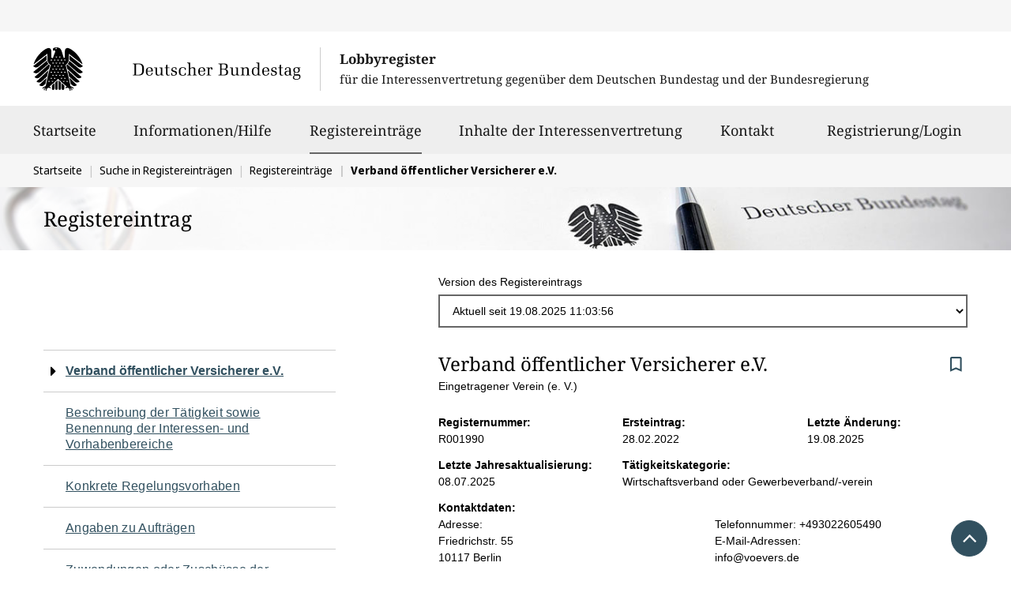

--- FILE ---
content_type: text/html;charset=UTF-8
request_url: https://www.lobbyregister.bundestag.de/suche/R001990
body_size: 15417
content:
<!DOCTYPE html>
<html
    lang="de" class="alertingSubscriptionsAlwaysOn">
	<head>
		
		<title>Registereintrag &quot;Verband öffentlicher Versicherer e.V.&quot; - Lobbyregister beim Deutschen Bundestag</title>
		
		<link rel="shortcut icon" href="/static/images/common/favicon.ico">
	    
		
		<link
			rel="stylesheet"
			href="/static/css/info.min.css" />
	    <meta charset="utf-8" />
	    <meta name="viewport" content="width=device-width, initial-scale=1.0, user-scalable=yes" />
		<meta property="og:type" content="website">
		<meta property="og:site_name" content="Lobbyregister beim Deutschen Bundestag">
	    <meta property="og:image" content="https://www.lobbyregister.bundestag.de/static/images/common/logo_bundestag_og.png">
		<script src="/static/js/info.head.mod.js"></script>
		
			<link rel="canonical" href="https://www.lobbyregister.bundestag.de/suche/R001990" />
			
			
		
		
		<meta property="og:title" content="Lobbyregistereintrag &quot;Verband öffentlicher Versicherer e.V.&quot;">
		<meta property="og:description" content="Wirtschaftsverband oder Gewerbeverband/-verein, eingetragen seit 28.02.2022, aktualisiert am 19.08.2025.">
		<meta name="description" content="Wirtschaftsverband oder Gewerbeverband/-verein, eingetragen seit 28.02.2022, aktualisiert am 19.08.2025.">
	</head>
	<body>
	
	    <header
	class="mod-header">

    <nav
	class="mod-navigation-service"
	aria-label="Servicenavigation" data-logged-in="false" data-is-public-user="false" data-is-iv="false" data-just-logged-out="false" data-service-nagivation-script-url="https://iv.lobbyregister.bundestag.de/scripts/serviceNavigation">
	
    <ul>
        
        
        
        <li>
            <a class="sr-only sr-only-focusable content-link" href="#content">
                Direkt zum Inhalt
            </a>
        </li>
        
        
        
    </ul>
    
</nav>
    
    <div
	class="mod-navigation-head">
	
     <div class="logo">
		<a class="bundestag" href="https://www.bundestag.de" target="_blank">
		
			
			
				
				
				
					<img src="/static/images/common/logo_bundestag_svg-text-white.svg" class="text" alt="" />
					<img src="/static/images/common/logo_bundestag_svg-notext-white.svg" class="notext" alt="" />
				
				
			
			
			<span class="text-hide">Deutscher Bundestag</span>
		</a>
		<a class="lobbyregister" href="https://www.lobbyregister.bundestag.de/startseite?lang=de">
		
			
			
			<span class="subtitles">
				<span class="sub-title1">Lobbyregister</span>
				<span class="sub-title2">
					<span>für die Interessenvertretung gegenüber dem</span>
					<span>Deutschen Bundestag und der Bundesregierung</span>
				</span>
			</span>
			
			
			
		</a>
		<a class="burger" href="#" role="button" aria-controls="lr-mainnav" title="Menü öffnen/schließen">
			<span class="sr-only">Menü öffnen/schließen</span>
			<i class="icon-menu" aria-hidden="true"></i>
		</a>
     </div>
     
     <nav id="lr-mainnav" aria-label="Hauptnavigation">
     
		<h2 class="sr-only">Hauptnavigation</h2>
		  
		<ul>
		
			
			
				
				
				
				    <li>
			            <a 
			               href="https://www.lobbyregister.bundestag.de/startseite?lang=de">
			                   Startseite
			                   
			                   <span class="marker"></span>
			           </a>
				    </li>
				    <li>
			            <a 
			               href="https://www.lobbyregister.bundestag.de/informationen-und-hilfe?lang=de">
			                   Informationen/Hilfe
			                   
			                   <span class="marker"></span>
			           </a>
				    </li>
				
				    <li>
			            <a 
			               href="https://www.lobbyregister.bundestag.de/suche-im-lobbyregister?lang=de" class="current-page ">
			                   Registereinträge
			                   <span class="sr-only">ausgewählt</span>
			                   <span class="marker"></span>
			           </a>
			           
				    </li>

					<li>
			            <a  
							href="https://www.lobbyregister.bundestag.de/inhalte-der-interessenvertretung?lang=de">
			                   Inhalte der Interessenvertretung
			                   
			                   <span class="marker"></span>
			           </a>
			           
				    </li>
				
				    <li>
			            <a 
			               href="https://www.lobbyregister.bundestag.de/kontakt?lang=de">
			                   Kontakt
			                   
			                   <span class="marker"></span>
			           </a>
				    </li>
				    
				    
				    	
						    <li class="has-submenu">
					        	<a 
					               class="iv"
					               href="#">
					                   Registrierung/Login
					                   
					                   <span class="marker"></span>
					           </a>
					           <ul>
					           		<li>
					           			<a
											href="https://iv.lobbyregister.bundestag.de/?lang=de">Interessen­vertreter/‑innen</a>
									</li>
					           		<li>
					           			<a
											href="https://iv.lobbyregister.bundestag.de/oeffentlichkeit?lang=de">Öffentlichkeit</a>
									</li>
					           </ul>
						    </li>
				    	
				    	
				    
				    
				
				
			
		    
		</ul>

     </nav>
     
 </div>

</header>
	    
	    <main id="main">
		    <div>

		
				
	<nav class="mod-navigation-breadcrumb" aria-label="Pfadnavigation">
	
		<h2 class="sr-only">Sie befinden sich hier:</h2>

		<ul>
			<li>
				
				
					
						<a href="/startseite" id="content"><span>Startseite</span></a>
					
					
				
			</li>
			<li>
				
				
					
						<a href="/suche-im-lobbyregister"><span>Suche in Registereinträgen</span></a>
					
					
				
			</li>
			<li class="parent ">
				<span class="back-to-parent-text">
					<i class="icon-lr-breadcrumb-back" aria-hidden="true"></i>
					zurück zu:
				</span>
				
					
						<a href="/suche"><span>Registereinträge</span></a>
					
					
				
			</li>
			<li class="dynamic-value">
				
				
					
					
					    <span>Verband öffentlicher Versicherer e.V.</span>
						
					
				
			</li>
		</ul>

	</nav>

	
	
		<div
	class="mod-common-modal-confirm"
	data-to-be-confirmed-element-question-name-placeholder="[[PLACEHOLDER_NAME]]">
	
	
	
	
    <div id="breadcrumbConfirmDataChange"
         class="modal fade"
         role="dialog"
         aria-modal="true"
         aria-labelledby="breadcrumbConfirmDataChange__aria-title"
         aria-describedby="breadcrumbConfirmDataChange__aria-description"
         tabindex="-1">

        <div class="modal-dialog">

            <div class="modal-content">

                <div class="modal-header">
                    <button type="button" class="close" data-dismiss="modal" aria-label="Schließen ohne zu speichern">&times;</button>
                    <h4 class="modal-title" id="breadcrumbConfirmDataChange__aria-title">
                        
                        <span>Änderungen gehen verloren</span>
                    </h4>
                </div>

                <div class="modal-body" id="breadcrumbConfirmDataChange__aria-description">
                    <p>Wenn Sie diese Seite verlassen ohne zu speichern, gehen Ihre Änderungen verloren. Wollen Sie wirklich fortfahren?</p>
                    
                    
                    
                    
                </div>

                <div class="modal-footer">
                    
                    <button
                        type="button"
                        class="btn btn-default btn-cancel"
                        data-dismiss="modal">Zurück zur Eingabe</button>
                
                
                    <button
                        id="breadcrumbConfirmDataChangeBtn"
                        type="button"
                        class="btn btn-default btn-confirm btn-secondary"
                        data-dismiss="modal">Fortfahren und Eingaben löschen</button>
                    
                </div>

            </div>

        </div>

    </div>
	
</div>
	
	


        <div
	class="mod-common-page-title">
				
	<div
		class="clearfix bt-page-title bt-page-title-05">
		<div class="clearfix bt-page-title-gradient">
			<div class="container-fluid">
				<div class="row">
					<div class="col-xs-12 title-container">
						
						<h1>Registereintrag</h1>
					</div>
				</div>
			</div>
		</div>
	</div>

</div>

		<div class="bt-module-row">
			<div class="container-fluid">
				<div class="row">
					<div class="col-xs-12">
				        <div
    class="mod-common-search-register-entry mod-details-generic">
    
	<div class="row">

		<div class="col-sm-4 section-link-back">
			<p 
    class="mod-common-link-back">
    
    
        
</p>
		</div>
		
		<div class="col-sm-7 col-sm-offset-1 section-version-dropdown">
			<div
    class="mod-common-version-dropdown">

    <div class="form-group">
        <label
            for="public-versions-entry1">
            
            <span>Version des Registereintrags</span>
        </label>
        <select
            class="form-control"
            id="public-versions-entry1">

            
            
            
            <option
                value="/suche/R001990/64053"
                data-text-short="Aktuell seit 19.08.2025  11:03:56"
   				data-text-long="Aktuell seit 19.08.2025  11:03:56" selected="selected">Version des Registereintrags</option>
            
            
            <option
                value="/suche/R001990/63956"
                data-text-short="Veröffentlicht am 19.08.2025  10:58:33"
   				data-text-long="Stand vom 19.08.2025  10:58:33 bis 19.08.2025  11:03:56">Version des Registereintrags</option>
            
            
            <option
                value="/suche/R001990/51465"
                data-text-short="Veröffentlicht am 08.07.2025  09:17:53 (Geschäftsjahresaktualisierung)"
   				data-text-long="Stand vom 08.07.2025  09:17:53 bis 19.08.2025  10:58:33 (Geschäftsjahresaktualisierung)">Version des Registereintrags</option>
            
            
            <option
                value="/suche/R001990/51043"
                data-text-short="Veröffentlicht am 27.02.2025  10:38:01"
   				data-text-long="Stand vom 27.02.2025  10:38:01 bis 08.07.2025  09:17:53">Version des Registereintrags</option>
            
            
            <option
                value="/suche/R001990/47856"
                data-text-short="Veröffentlicht am 23.12.2024  10:14:15 (Geschäftsjahresaktualisierung)"
   				data-text-long="Stand vom 23.12.2024  10:14:15 bis 27.02.2025  10:38:01 (Geschäftsjahresaktualisierung)">Version des Registereintrags</option>
            
            
            <option
                value="/suche/R001990/45212"
                data-text-short="Veröffentlicht am 08.10.2024  11:11:03"
   				data-text-long="Stand vom 08.10.2024  11:11:03 bis 23.12.2024  10:14:15">Version des Registereintrags</option>
            
            
            <option
                value="/suche/R001990/44847"
                data-text-short="Veröffentlicht am 30.09.2024  12:48:09"
   				data-text-long="Stand vom 30.09.2024  12:48:09 bis 08.10.2024  11:11:03">Version des Registereintrags</option>
            
            
            <option
                value="/suche/R001990/32422"
                data-text-short="Veröffentlicht am 19.06.2024  16:22:22"
   				data-text-long="Stand vom 19.06.2024  16:22:22 bis 30.09.2024  12:48:09">Version des Registereintrags</option>
            
            
            
            
            
            
            
            
            
            
            
            
            
            
            
            
            
            
            
            
            
            
            
            
        
        </select>
    </div>

    

    <script nonce="tayHR/jCxLm2sw+hFbbjgSTERUnZdi4w37TfagwLdNw=">
		var config                                         	 	            = config || {};
		config.commonVersionDropdown                                  		= config.commonVersionDropdown || {};
		config.commonVersionDropdown.isVersionIdSelection       			= false;
	</script>
    
</div>
               
               
               
               
               
            	
            	
		</div>
		
	</div>
		

    <div class="row">
        <div
        	class="col-sm-4 section-page-navigation"
        	data-toggle="sticky"
        	data-sticky-top-margin="150"
        	data-scrollable-area-selector=".section-entity-details">
        	
            
            
            

            
            
                <div
    class="mod-common-page-navigation">
    
	<nav aria-labelledby="mod-common-page-navigation-label1">
        
		<h2
			id="mod-common-page-navigation-label1"
			class="sr-only">Navigation für den Seiteninhalt</h2>
        
		<ul>
			<li class="active">
				<i
					class="icon-right-dir"
					aria-hidden="true"></i>
					<a
						aria-current="page"
						href="#idInterestRepresentative">Verband öffentlicher Versicherer e.V.</a>
			</li>
			<li>
				<i
					class="icon-right-dir"
					aria-hidden="true"></i>
					<a
						href="#activityareas">Beschreibung der Tätigkeit sowie Benennung der Interessen- und Vorhabenbereiche</a>
			</li>
			<li>
				<i
					class="icon-right-dir"
					aria-hidden="true"></i>
					<a
						href="#regulatoryProjects">Konkrete Regelungsvorhaben</a>
			</li>
			<li>
				<i
					class="icon-right-dir"
					aria-hidden="true"></i>
					<a
						href="#idOfClients">Auftraggeberinnen und Auftraggeber</a>
			</li>
			<li>
				<i
					class="icon-right-dir"
					aria-hidden="true"></i>
					<a
						href="#idOfContracts">Angaben zu Aufträgen</a>
			</li>
			<li>
				<i
					class="icon-right-dir"
					aria-hidden="true"></i>
					<a
						href="#governmentGrants">Zuwendungen oder Zuschüsse der öffentlichen Hand</a>
			</li>
			<li>
				<i
					class="icon-right-dir"
					aria-hidden="true"></i>
					<a
						href="#donationThirdParties">Schenkungen und sonstige lebzeitige Zuwendungen</a>
			</li>
			<li>
				<i
					class="icon-right-dir"
					aria-hidden="true"></i>
					<a
						href="#membershipFees">Mitgliedsbeiträge</a>
			</li>
			<li>
				<i
					class="icon-right-dir"
					aria-hidden="true"></i>
					<a
						href="#annualReport">Jahresabschluss/Rechenschaftsbericht</a>
			</li>
			<li>
				<i
					class="icon-right-dir"
					aria-hidden="true"></i>
					<a
						href="#codeOfConduct">Eigener Verhaltenskodex</a>
			</li>
		</ul>
        
	</nav>
    
</div>
            
                               
			<div
    class="mod-common-page-action-links">

	<ul>
	
		
	    <li>
	           <a
	           	href="/media/99/69/604104/Lobbyregister-Registereintraege-Detailansicht-R001990-2025-08-19_11-03-56.pdf"
	           	title="Download starten"
	           	rel="nofollow">
	            <i class="icon-download" aria-hidden="true"></i>
	            <span>Registereintrag herunterladen (PDF)</span>
	        </a>
	    </li>
	    
	    
        
	    
	    
        
	
		
	    <li>
	           <a
	           	href="/sucheJson/R001990/64053"
	           	title="Download starten"
	           	rel="nofollow">
	            <i class="icon-download" aria-hidden="true"></i>
	            <span>Registereintrag herunterladen (JSON)</span>
	        </a>
	    </li>
	
		
	    <li class="report-content">
				<a
    class="mod-common-report-content-link"
	title="Inhalt dieser Seite melden"
	href="mailto:lobbyregister-meldung@bundestag.de?subject=Inhalt melden: Registereintrag R001990/64053&amp;body=Hiermit melde ich die m%C3%B6gliche Verletzung meiner eigenen Datenschutz-, Pers%C3%B6nlichkeits- oder Urheberrechte durch die folgenden konkreten Angaben im Registereintrag R001990:%0A...%0A%0ABegr%C3%BCndung des m%C3%B6glichen Rechtsversto%C3%9Fes:%0A...%0A%0AMir ist bekannt, dass f%C3%BCr die Inhalte der Registereintr%C3%A4ge allein die jeweiligen Interessenvertreter/-innen verantwortlich sind. Die registerf%C3%BChrende Stelle darf die gesetzliche Ver%C3%B6ffentlichungspflicht nur beschr%C3%A4nken, wenn dadurch unzul%C3%A4ssig eigene Rechte Dritter verletzt werden."
	rel="nofollow"><!--  

         --><i
         	class="icon-lr-flag-filled"
         	aria-hidden="true"></i><!--
         --><span>Inhalt dieser Seite melden</span><!--  

--></a>
				<span class="more-information">
					(<a
						href="https://www.lobbyregister.bundestag.de/informationen-und-hilfe/registerfuehrende-stelle-rfs--863578"
						title="Mehr Informationen zum Melden von Inhalten">Mehr Informationen</a>)
				</span>
	    </li>
	
	</ul>
    
</div>
                
        </div>
        <div class="col-sm-7 col-sm-offset-1 section-entity-details">
            <div
    class="mod-common-search-register-entry-content">

    <div class="row">
	    <div class="col-xs-12">
		    <div
    class="mod-common-search-register-entry-content-header">

    <header>
        <h2
	        class="sr-only">Seiteninhalt</h2>
        
        <div class="row">
            
            
            
            
            
            
            
            
            
            <div class="col-xs-12">
                <div
    class="mod-common-search-register-entry-content-header-title">

    
    
        <h2 class="keep-spaces"
            id="idInterestRepresentative">Verband öffentlicher Versicherer e.V.</h2>
            
        
            
            <p>Eingetragener Verein (e. V.)</p>
        
    
    
    
    
	<span
    class="mod-common-alerting-subscription-link"
    data-alerting-subscription-topic-type="REGISTER_ENTRY"
    data-alerting-subscription-topic="R001990"
    data-alerting-subscription-display-name="Verband öffentlicher Versicherer e.V.">
    <a
    	href="#"
    	class="disabled"><span class="state-none"><i class="icon-lr-alerting-subscription-none"
	    			role="img"
	    			title="Keine Benachrichtigung - klicken Sie hier um den Status zu ändern"></i></span><span class="state-inactive"><i class="icon-lr-alerting-subscription-inactive"
	    			role="img"
	    			title="Benachrichtigung inaktiv - klicken Sie hier um den Status zu ändern"></i></span><span class="state-active"><i class="icon-lr-alerting-subscription-active"
	    			role="img"
	    			title="Benachrichtigung aktiv - klicken Sie hier um den Status zu ändern"></i></span></a>
</span>
    
</div>
                
            </div>
            
            <div class="col-xs-12">
   				<div
    class="mod-common-entry-labels">
    
	<div class="important">
		
		<div class="important-blue">
									
		</div>
		
		<div class="important-red">
									
		</div>
	</div>
	
	
	
	
	
	
	
	
	
    
</div>
            </div>
        </div>
    </header>
    
</div>   
		    
		    
		    
		    
		    <div
    class="mod-common-search-register-entry-content-information-identity">
    
    <ul class="row">
        
        <li class="col-sm-4 info-element">
        	<span class="info-wrapper">
	            <strong>Registernummer:</strong>
	            <span
	                class="element-lg-block">R001990</span>
            </span>
        </li>
        
        <li class="col-sm-4 info-element">
        	<span class="info-wrapper">
	            <strong>Ersteintrag:</strong>
	            <span
	                class="element-lg-block">28.02.2022</span>
	            
            </span>
        </li>
        
        <li class="col-sm-4 info-element">
        	<span class="info-wrapper">
	            <strong>Letzte Änderung:</strong>
	            <span
	                class="element-lg-block">19.08.2025</span>
	            
            </span>
        </li>
        
        <li class="col-sm-4 info-element">
        	<span class="info-wrapper">

				
				
					<strong>Letzte Jahresaktualisierung:</strong>
					<span
						class="element-lg-block">08.07.2025</span>
					
				
				
				
            </span>
        </li>
        
        <li class="col-sm-8 info-element">
        	<span class="info-wrapper">
	            <strong>Tätigkeitskategorie:</strong>
	            
	                
                    
                        <div>
                            Wirtschaftsverband oder Gewerbeverband/-verein
                            
                        </div>
                    
	            
            </span>
        </li>
        
        <li class="col-xs-12 info-element" data-toggle-remove-if-empty="">
            <div
    class="mod-common-search-register-entry-contact-details"
	data-toggle-remove-if-empty="random1">

    <strong>Kontaktdaten:</strong>
            
    <ul
    	class="row"
    	id="random1">
    
		
        <li class="col-sm-6 address"
        		data-toggle-remove-if-empty="random2">
            <span>Adresse:</span>
            <div
            	id="random2"><div
    class="mod-common-search-register-entry-address">

    
        
        
        <div>
            <span>Friedrichstr.</span>
            <span>55</span>
        </div>
        <div>
            <span>10117</span>
            <span>Berlin</span>
        </div>
    
    
    
    
    <div>Deutschland</div>
    
</div></div>
        </li>
        
        <li class="col-sm-6"
        		data-toggle-remove-if-empty="random3">
        
            <span class="sr-only">Kontaktinformationen:</span>
                
            <ul id="random3">
            
            	
                <li class="phone">
                    <div>Telefonnummer: +493022605490</div>
                </li>
                
                
                <li class="emails">
                    <span>E-Mail-Adressen:</span>
                    <ul>
                        <li>
                            info@voevers.de
                        </li>
                    </ul>
                </li>
                
                
                <li class="websites">
                    <span>Webseiten:</span>
                    <ul>
                         <li>
                             <p>
	                             
	                             <a href="http://www.voev.de" target="_blank">www.voev.de</a>
						     </p>
						 </li>                             
                    </ul>
                </li>
                
            </ul>
        </li>
        
    </ul>
    
</div>
        </li>
        
        
    </ul>
    
</div>    
		    <div
    class="mod-common-search-register-entry-content-information-identity-finances">
	   
    <ul class="row">
    
        
        
            <li class="col-sm-12 info-element main-funding-sources">                
                
                
                    <strong>Hauptfinanzierungsquellen</strong>
                    <span>(in absteigender Reihenfolge):</span>
                
                
                        <div>Geschäftsjahr: 01/24 bis 12/24</div>
                        Mitgliedsbeiträge
                
                
            </li>
        
        
        
        <li class="col-sm-6 info-element financial-expenses">
         	<strong><span>Jährliche finanzielle Aufwendungen im Bereich der Interessenvertretung:</span></strong>
			<div>

	
	
	
	
		
		
			
			<div>
				
				<div>Geschäftsjahr: 01/24 bis 12/24</div>

				
				
				
				<span>510.001 bis 520.000 Euro</span>
			</div>
			
			
		
		
		
	
</div>
        </li>
        
        
        <li class="col-sm-6 info-element number-of-employees">
            <strong>
                
                Vollzeitäquivalent der im Bereich der Interessenvertretung beschäftigten Personen:
            </strong>
            
                <div>Geschäftsjahr: 01/24 bis 12/24</div>
                
            
            <div>2,54</div>
        </li>
        
        
        <li class="col-sm-12 info-element authorized-members">
            <div class="info-title">
                <strong><span>Vertretungsberechtigte Person(en):</span></strong></div>
            <div
    class="mod-common-search-register-entry-legal-representative">
    
    <ol class="row">
        <li class="col-sm-6 info-element">
            <ul>
                <li>
                    <strong><span
    class="mod-common-search-person-name">
    
    
        <span
            class="keep-spaces">Dr. Andreas Jahn </span>
        
    

    

</span></strong>
                </li>
                <li>
                    <div>Funktion: Präsident</div>
                    
                </li>
                
                
                
            </ul>
        </li>
        <li class="col-sm-6 info-element">
            <ul>
                <li>
                    <strong><span
    class="mod-common-search-person-name">
    
    
        <span
            class="keep-spaces">Dr. Ulrich Knemeyer </span>
        
    

    

</span></strong>
                </li>
                <li>
                    <div>Funktion: Vizepräsident</div>
                    
                </li>
                
                
                
            </ul>
        </li>
        <li class="col-sm-6 info-element">
            <ul>
                <li>
                    <strong><span
    class="mod-common-search-person-name">
    
    
        <span
            class="keep-spaces">Dr. Frank Walthes </span>
        
    

    

</span></strong>
                </li>
                <li>
                    <div>Funktion: Mitglied des Präsidiums</div>
                    
                </li>
                
                
                
            </ul>
        </li>
        <li class="col-sm-6 info-element">
            <ul>
                <li>
                    <strong><span
    class="mod-common-search-person-name">
    
    
        <span
            class="keep-spaces">Dr. Wolfgang Breuer </span>
        
    

    

</span></strong>
                </li>
                <li>
                    <div>Funktion: Mitglied des Präsidiums</div>
                    
                </li>
                
                
                
            </ul>
        </li>
        <li class="col-sm-6 info-element">
            <ul>
                <li>
                    <strong><span
    class="mod-common-search-person-name">
    
    
        <span
            class="keep-spaces">Marc Knackstedt </span>
        
    

    

</span></strong>
                </li>
                <li>
                    <div>Funktion: Mitglied des Präsidiums</div>
                    
                </li>
                
                
                
            </ul>
        </li>
        <li class="col-sm-6 info-element">
            <ul>
                <li>
                    <strong><span
    class="mod-common-search-person-name">
    
    
        <span
            class="keep-spaces">Stefanie Schlick </span>
        
    

    

</span></strong>
                </li>
                <li>
                    <div>Funktion: Mitglied des Präsidiums</div>
                    
                </li>
                
                
                
            </ul>
        </li>
    </ol>
    
</div>
        </li>
        
        
        <li class="col-sm-12 info-element employees-represent-interest">
            
            
                    <strong>
                        <div class="info-title">
                            Betraute Personen, die Interessenvertretung unmittelbar ausüben (4):
                        </div>
                    </strong>
            
            <ol>
                <li class="info-element">
                    
                    
                    
                    
                        <strong><span
    class="mod-common-search-person-name">
    
    
        <span
            class="keep-spaces">Dr. Christian Schwirten </span>
        
    

    

</span></strong>
                        
                        
                                        
                </li>
                <li class="info-element">
                    
                    
                    
                    
                        <strong><span
    class="mod-common-search-person-name">
    
    
        <span
            class="keep-spaces">Markus Wehrmann </span>
        
    

    

</span></strong>
                        
                        
                                        
                </li>
                <li class="info-element">
                    
                    
                    
                    
                        <strong><span
    class="mod-common-search-person-name">
    
    
        <span
            class="keep-spaces">Judith Berg </span>
        
    

    

</span></strong>
                        
                        
                                        
                </li>
                <li class="info-element">
                    
                    
                    
                    
                        <strong><span
    class="mod-common-search-person-name">
    
    
        <span
            class="keep-spaces">Wolfgang Wiest </span>
        
    

    

</span></strong>
                        
                        
                                        
                </li>
                
                    
                        
                
            </ol>
        </li>

        
        

        
        
        
            <li class="col-sm-12 info-element info-element number-of-members">
                <strong><span>Gesamtzahl der Mitglieder:</span></strong>
                
                <div>42 Mitglieder am 17.06.2024, ausschließlich juristische Personen, Personengesellschaften oder sonstige Organisationen</div>
                
            </li>
        

        
        
	        <li class="col-sm-12 info-element memberships">
	            <strong>
	                Mitgliedschaften (6):
	            </strong>
	            <ol>
	                <li>
	                    Wirtschaftsrat Deutschland der CDU e.V.
	                </li>
	                <li>
	                    Gesamtverband der Deutschen Versicherungswirtschaft (GDV) 
	                </li>
	                <li>
	                    Wirtschaftsforum der SPD e.V.
	                </li>
	                <li>
	                    Gesellschaft zum Studium strukturpolitischer Fragen e.V.
	                </li>
	                <li>
	                    WPCD Wirtschaftspolitischer Club Deutschlands
	                </li>
	                <li>
	                    FFE Europäisches Finanzforum
	                </li>
	            </ol>
	        </li>
        

    </ul>

</div>
		    <div
    class="mod-common-search-register-entry-content-information-interests">

	<div
    class="mod-common-page-navigation-headline">
    
	<h3
		id="activityareas">Beschreibung der Tätigkeit sowie Benennung der Interessen- und Vorhabenbereiche</h3>
    
</div>
	  
    <ul class="row">
        
        <li class="col-xs-12 info-element">
            <strong>
                Interessen- und Vorhabenbereiche (12):
            </strong>
            <div>Öffentliche Finanzen, Steuern und Abgaben;
Sonstiges im Bereich &quot;Recht&quot;;
Krankenversicherung;
Pflegeversicherung;
Rente/Alterssicherung;
Unfallversicherung;
Sonstiges im Bereich &quot;Soziale Sicherung&quot;;
Klimaschutz;
Nachhaltigkeit und Ressourcenschutz;
Bank- und Finanzwesen;
Verbraucherschutz;
Versicherungswesen</div>
        </li>
        
        <li class="col-xs-12 info-element">
        	<strong>
        		<span>Die Interessenvertretung wird ausschließlich in eigenem Interesse selbst wahrgenommen.</span>
        	</strong>
        </li>
        
        
        
        
        <li class="col-xs-12 info-element">
            <strong><span>Beschreibung der Tätigkeit:</span></strong>
            <div
                class="keep-spaces">Der Verband öffentlicher Versicherer ist die gemeinsame Dachorganisation aller öffentlichen Versicherungsunternehmen Deutschlands. Er repräsentiert alle öffentlichen Erstversicherungsgruppen, die gemeinsam die zweitstärkste Kraft in der deutschen Versicherungsbranche sind. Der Verband hat seinen Sitz in Berlin, Düsseldorf und Brüssel. Er ist die zentrale Kommunikationsplattform für die Interessen, das Wissen und die Erfahrungen seiner Mitglieder. Ein wesentliches Ziel ist, Synergien für die Einsparung von Ressourcen zu nutzen und die Prozesse und Ergebnisse aktiv zu verbessern. Der Verband versteht sich dabei vor allem als Dienstleister und Interessenvertreter seiner Mitglieder.

Als Berufsverband unterstützt der Verband öffentlicher Versicherer die einzelnen Unternehmen mit Dienstleistungen wie Marktbeobachtung und statistische Grundlagenarbeit. Eine zentrale Aufgabe des Verbands ist, eine Plattform für die überregionale Zusammenarbeit zu bieten und den strukturierten Gedanken- und Erfahrungsaustausch innerhalb der Gruppe zu fördern.

Als Interessenvertreter bringt der Verband den Sachverstand und die Positionen der öffentlichen Versicherer auf politischer Ebene ein, sowohl in Berlin, als auch in Brüssel. Zum Zwecke der Interessenvertretung werden auf Basis von mit den Verbandsgremien abgestimmten Stellungnahmen Gespräche mit Vertreterinnen und Vertretern der Bundesregierung sowie mit Mitgliedern des Deutschen Bundestages zu den für unsere Mitglieder relevanten Themenfeldern geführt. Daneben führt der Verband verschiedene politische Veranstaltungen (etwa parlamentarischer Abend) durch.</div>
        </li>
        
        
    </ul>
    
</div>                                        
		    
		    	<div
    class="mod-common-search-register-entry-content-information-regulatory-projects">

	<div
    class="mod-common-page-navigation-headline">
    
	<h3
		id="regulatoryProjects">Konkrete Regelungsvorhaben (5)</h3>
    
</div>

	
	
	<ol>
	
		<li
			class="info-element">
			
			<h4>
				<a
					href="https://www.lobbyregister.bundestag.de/inhalte-der-interessenvertretung/regelungsvorhabensuche/RV0003210/229928">Erhöhung der Verbreitung der Elementarschadenversicherung</a>
				
			</h4>
			
			<ul>
			
                
				<li
					class="info-element customTitle">
					
					<strong>Beschreibung:</strong>
					<div class="keep-spaces">Eine Bund-Länder-Arbeitsgruppe zu Elementarrisiken befasst sich im Auftrag des Bundes und der Länder mit versicherungsrechtlichen Fragestellungen zur Erhöhung der Verbreitung der Elementarschadenversicherung einschließlich einer etwaigen Versicherungspflicht. Der VöV spricht sich gegen eine Versicherungspflicht aus und fordert vielmehr einen Dreiklang aus alternativen Maßnahmen zur Steigerung der Versicherungsdichte, Intensivierung der kollektiven Präventionsmaßnahmen und Schaffung eines staatlichen Stop-Loss-Mechanismus für Kumulgroßschadenfälle.</div>

				</li>
                
				
				
				
				
				
				
				
				<li
					class="info-element affectedLaws">
				
					<p>
						<strong >Betroffenes geltendes Recht:</strong>
					</p>
					<div
    class="mod-common-laws">

	<ul class="inline">

		<li>
			
			

			
				
				
					<a
						href="https://www.gesetze-im-internet.de/vvg_2008"
						title="Gesetz über den Versicherungsvertrag"
						target="_blank">VVG 2008</a>
				

				

			

			
				<span
	class="mod-common-show-all-x-for-y-link">
	<a href="https://www.lobbyregister.bundestag.de/inhalte-der-interessenvertretung/regelungsvorhabensuche?q=%22VVG+2008%22&amp;searchAttributes=affectedlawabbreviations&amp;filter%5Bwithaffectedlaws%5D%5Btrue%5D=true&amp;sort=FIRSTPUBLICATION_DESC"
		title="alle Regelungsvorhaben zum Bundesgesetz &quot;VVG 2008&quot; anzeigen">[alle RV hierzu]</a></span>; 
			

		</li>

		<li>
			
			

			
				
				
					<a
						href="https://www.gesetze-im-internet.de/vag_2016"
						title="Gesetz über die Beaufsichtigung der Versicherungsunternehmen"
						target="_blank">VAG 2016</a>
				

				

			

			
				<span
	class="mod-common-show-all-x-for-y-link">
	<a href="https://www.lobbyregister.bundestag.de/inhalte-der-interessenvertretung/regelungsvorhabensuche?q=%22VAG+2016%22&amp;searchAttributes=affectedlawabbreviations&amp;filter%5Bwithaffectedlaws%5D%5Btrue%5D=true&amp;sort=FIRSTPUBLICATION_DESC"
		title="alle Regelungsvorhaben zum Bundesgesetz &quot;VAG 2016&quot; anzeigen">[alle RV hierzu]</a></span>
			

		</li>

	</ul>

</div>
					
				</li>
				
				
				<li
					class="info-element fieldsOfInterest">
				
					<p>
						<strong >Interessenbereiche:</strong>
					</p>
					<div
    class="mod-common-fields-of-interest">

	<ul class="inline">

		<li>

			<span>Nachhaltigkeit und Ressourcenschutz</span>

			
					<span
	class="mod-common-show-all-x-for-y-link">
	<a href="https://www.lobbyregister.bundestag.de/inhalte-der-interessenvertretung/regelungsvorhabensuche?filter%5Bfieldsofinterest%5D%5BFOI_ENVIRONMENT%7CFOI_ENVIRONMENT_SUSTAINABILITY%5D=true&amp;sort=FIRSTPUBLICATION_DESC"
		title="alle Regelungsvorhaben zum Interessenbereich &quot;Nachhaltigkeit und Ressourcenschutz&quot; anzeigen">[alle RV hierzu]</a></span>; 
			

		</li>

		<li>

			<span>Versicherungswesen</span>

			
					<span
	class="mod-common-show-all-x-for-y-link">
	<a href="https://www.lobbyregister.bundestag.de/inhalte-der-interessenvertretung/regelungsvorhabensuche?filter%5Bfieldsofinterest%5D%5BFOI_ECONOMY%7CFOI_ECONOMY_INSURANCE%5D=true&amp;sort=FIRSTPUBLICATION_DESC"
		title="alle Regelungsvorhaben zum Interessenbereich &quot;Versicherungswesen&quot; anzeigen">[alle RV hierzu]</a></span>
			

		</li>

	</ul>

</div>
					
				</li>
				
				
				
				
			</ul>
			
		</li>
	
		<li
			class="info-element">
			
			<h4>
				<a
					href="https://www.lobbyregister.bundestag.de/inhalte-der-interessenvertretung/regelungsvorhabensuche/RV0003211/229929">EU-Kleinanlegerstrategie (RIS - Retail Investment Strategy)</a>
				
			</h4>
			
			<ul>
			
                
				<li
					class="info-element customTitle">
					
					<strong>Beschreibung:</strong>
					<div class="keep-spaces">2022 hat die EU-Kommission ein Regulierungsvorschlag zur Stärkung des Anlegerschutzes und zur Förderung der Investitionen im Altersvorsorgebereich vorgelegt. Der VöV setzt sich für eine Balance zwischen Verbraucherschutz und Regulierung des bewährten provisionsbasierten Vertriebs, insbesondere der gebundenen Vermittler, ein.</div>

				</li>
                
				
				
				
				
				
				
				
				<li
					class="info-element affectedLaws">
				
					<p>
						<strong >Betroffenes geltendes Recht:</strong>
					</p>
					<div
    class="mod-common-laws">

	<ul class="inline">

		<li>
			
			

			
				
				
					<a
						href="https://www.gesetze-im-internet.de/vag_2016"
						title="Gesetz über die Beaufsichtigung der Versicherungsunternehmen"
						target="_blank">VAG 2016</a>
				

				

			

			
				<span
	class="mod-common-show-all-x-for-y-link">
	<a href="https://www.lobbyregister.bundestag.de/inhalte-der-interessenvertretung/regelungsvorhabensuche?q=%22VAG+2016%22&amp;searchAttributes=affectedlawabbreviations&amp;filter%5Bwithaffectedlaws%5D%5Btrue%5D=true&amp;sort=FIRSTPUBLICATION_DESC"
		title="alle Regelungsvorhaben zum Bundesgesetz &quot;VAG 2016&quot; anzeigen">[alle RV hierzu]</a></span>; 
			

		</li>

		<li>
			
			

			
				
				
					<a
						href="https://www.gesetze-im-internet.de/gewo"
						title="Gewerbeordnung"
						target="_blank">GewO</a>
				

				

			

			
				<span
	class="mod-common-show-all-x-for-y-link">
	<a href="https://www.lobbyregister.bundestag.de/inhalte-der-interessenvertretung/regelungsvorhabensuche?q=%22GewO%22&amp;searchAttributes=affectedlawabbreviations&amp;filter%5Bwithaffectedlaws%5D%5Btrue%5D=true&amp;sort=FIRSTPUBLICATION_DESC"
		title="alle Regelungsvorhaben zum Bundesgesetz &quot;GewO&quot; anzeigen">[alle RV hierzu]</a></span>
			

		</li>

	</ul>

</div>
					
				</li>
				
				
				<li
					class="info-element fieldsOfInterest">
				
					<p>
						<strong >Interessenbereiche:</strong>
					</p>
					<div
    class="mod-common-fields-of-interest">

	<ul class="inline">

		<li>

			<span>Bank- und Finanzwesen</span>

			
					<span
	class="mod-common-show-all-x-for-y-link">
	<a href="https://www.lobbyregister.bundestag.de/inhalte-der-interessenvertretung/regelungsvorhabensuche?filter%5Bfieldsofinterest%5D%5BFOI_ECONOMY%7CFOI_ECONOMY_FINANCE%5D=true&amp;sort=FIRSTPUBLICATION_DESC"
		title="alle Regelungsvorhaben zum Interessenbereich &quot;Bank- und Finanzwesen&quot; anzeigen">[alle RV hierzu]</a></span>; 
			

		</li>

		<li>

			<span>Verbraucherschutz</span>

			
					<span
	class="mod-common-show-all-x-for-y-link">
	<a href="https://www.lobbyregister.bundestag.de/inhalte-der-interessenvertretung/regelungsvorhabensuche?filter%5Bfieldsofinterest%5D%5BFOI_ECONOMY%7CFOI_ECONOMY_CONSUMER_PROTECTION%5D=true&amp;sort=FIRSTPUBLICATION_DESC"
		title="alle Regelungsvorhaben zum Interessenbereich &quot;Verbraucherschutz&quot; anzeigen">[alle RV hierzu]</a></span>; 
			

		</li>

		<li>

			<span>Versicherungswesen</span>

			
					<span
	class="mod-common-show-all-x-for-y-link">
	<a href="https://www.lobbyregister.bundestag.de/inhalte-der-interessenvertretung/regelungsvorhabensuche?filter%5Bfieldsofinterest%5D%5BFOI_ECONOMY%7CFOI_ECONOMY_INSURANCE%5D=true&amp;sort=FIRSTPUBLICATION_DESC"
		title="alle Regelungsvorhaben zum Interessenbereich &quot;Versicherungswesen&quot; anzeigen">[alle RV hierzu]</a></span>
			

		</li>

	</ul>

</div>
					
				</li>
				
				
				
				
			</ul>
			
		</li>
	
		<li
			class="info-element">
			
			<h4>
				<a
					href="https://www.lobbyregister.bundestag.de/inhalte-der-interessenvertretung/regelungsvorhabensuche/RV0003212/229930">Weiterentwicklung der ´geförderten Altersvorsorge</a>
				
			</h4>
			
			<ul>
			
                
				<li
					class="info-element customTitle">
					
					<strong>Beschreibung:</strong>
					<div class="keep-spaces">Das Bundesfinanzministerium hat angekündigt 2023 auf Basis der Empfehlungen der Fokusgruppe pAV einen Gesetzentwurf zur Reform der Riesterrente vorzulegen. Der VöV begrüßt eine solche Reform und setzt sich insbesondere für eine Absenkung der verpflichtenden Beitragsgarantien, ein Festhalten an lebenslangen Renten als Fördervoraussetzung sowie Wettbewerbsgleichheit zwischen Versicherungswirtschaft und anderen Produktanbietern ein.</div>

				</li>
                
				
				
				
				
				
				
				
				<li
					class="info-element affectedLaws">
				
					<p>
						<strong >Betroffenes geltendes Recht:</strong>
					</p>
					<div
    class="mod-common-laws">

	<ul class="inline">

		<li>
			
			

			
				
				
					<a
						href="https://www.gesetze-im-internet.de/estg"
						title="Einkommensteuergesetz"
						target="_blank">EStG</a>
				

				

			

			
				<span
	class="mod-common-show-all-x-for-y-link">
	<a href="https://www.lobbyregister.bundestag.de/inhalte-der-interessenvertretung/regelungsvorhabensuche?q=%22EStG%22&amp;searchAttributes=affectedlawabbreviations&amp;filter%5Bwithaffectedlaws%5D%5Btrue%5D=true&amp;sort=FIRSTPUBLICATION_DESC"
		title="alle Regelungsvorhaben zum Bundesgesetz &quot;EStG&quot; anzeigen">[alle RV hierzu]</a></span>; 
			

		</li>

		<li>
			
			

			
				
				
					<a
						href="https://www.gesetze-im-internet.de/altzertg"
						title="Gesetz über die Zertifizierung von Altersvorsorge- und Basisrentenverträgen"
						target="_blank">AltZertG</a>
				

				

			

			
				<span
	class="mod-common-show-all-x-for-y-link">
	<a href="https://www.lobbyregister.bundestag.de/inhalte-der-interessenvertretung/regelungsvorhabensuche?q=%22AltZertG%22&amp;searchAttributes=affectedlawabbreviations&amp;filter%5Bwithaffectedlaws%5D%5Btrue%5D=true&amp;sort=FIRSTPUBLICATION_DESC"
		title="alle Regelungsvorhaben zum Bundesgesetz &quot;AltZertG&quot; anzeigen">[alle RV hierzu]</a></span>
			

		</li>

	</ul>

</div>
					
				</li>
				
				
				<li
					class="info-element fieldsOfInterest">
				
					<p>
						<strong >Interessenbereiche:</strong>
					</p>
					<div
    class="mod-common-fields-of-interest">

	<ul class="inline">

		<li>

			<span>Bank- und Finanzwesen</span>

			
					<span
	class="mod-common-show-all-x-for-y-link">
	<a href="https://www.lobbyregister.bundestag.de/inhalte-der-interessenvertretung/regelungsvorhabensuche?filter%5Bfieldsofinterest%5D%5BFOI_ECONOMY%7CFOI_ECONOMY_FINANCE%5D=true&amp;sort=FIRSTPUBLICATION_DESC"
		title="alle Regelungsvorhaben zum Interessenbereich &quot;Bank- und Finanzwesen&quot; anzeigen">[alle RV hierzu]</a></span>; 
			

		</li>

		<li>

			<span>Rente/Alterssicherung</span>

			
					<span
	class="mod-common-show-all-x-for-y-link">
	<a href="https://www.lobbyregister.bundestag.de/inhalte-der-interessenvertretung/regelungsvorhabensuche?filter%5Bfieldsofinterest%5D%5BFOI_SOCIAL_SECURITY%7CFOI_SS_OLD_AGE%5D=true&amp;sort=FIRSTPUBLICATION_DESC"
		title="alle Regelungsvorhaben zum Interessenbereich &quot;Rente/Alterssicherung&quot; anzeigen">[alle RV hierzu]</a></span>; 
			

		</li>

		<li>

			<span>Versicherungswesen</span>

			
					<span
	class="mod-common-show-all-x-for-y-link">
	<a href="https://www.lobbyregister.bundestag.de/inhalte-der-interessenvertretung/regelungsvorhabensuche?filter%5Bfieldsofinterest%5D%5BFOI_ECONOMY%7CFOI_ECONOMY_INSURANCE%5D=true&amp;sort=FIRSTPUBLICATION_DESC"
		title="alle Regelungsvorhaben zum Interessenbereich &quot;Versicherungswesen&quot; anzeigen">[alle RV hierzu]</a></span>
			

		</li>

	</ul>

</div>
					
				</li>
				
				
				<li
					class="info-element statements">
				
					<p>
						<strong >Stellungnahmen/Gutachten (1):</strong>
					</p>
					<div
    class="mod-common-statements">
    
	<ol class="statements">
		<li>

			<p>
				<span
	class="mod-common-statement-link">

    
    
    	<strong>
    
	
		
			<a
				class="detailsPageLink"
				href="https://www.lobbyregister.bundestag.de/inhalte-der-interessenvertretung/stellungnahmengutachtensuche/SG2502270005/159938"
				title="Details zu Stellungnahme/Gutachten anzeigen">SG2502270005</a>
		
		
	
    
    	</strong>
    

    
	
		
			(<a
				class="documentLink"
				href="https://www.lobbyregister.bundestag.de/media/5a/51/485062/Stellungnahme-Gutachten-SG2502270005.pdf"
				title="Stellungnahme-/Gutachtendokument herunterladen"><i class="icon-doc" aria-hidden="true"></i>PDF - 35 Seiten</a>)
		
		
	

    
	<a
    class="mod-common-report-content-link"
	title="Diesen Inhalt melden"
	href="mailto:lobbyregister-meldung@bundestag.de?subject=Inhalt melden: Registereintrag R001990/64053 Regelungsvorhaben RV0003212 Stellungnahme SG2502270005&amp;body=Hiermit melde ich die m%C3%B6gliche Verletzung meiner eigenen Datenschutz-, Pers%C3%B6nlichkeits- oder Urheberrechte durch die folgenden konkreten Angaben im Registereintrag R001990:%0A...%0A%0ABegr%C3%BCndung des m%C3%B6glichen Rechtsversto%C3%9Fes:%0A...%0A%0AMir ist bekannt, dass f%C3%BCr die Inhalte der Registereintr%C3%A4ge allein die jeweiligen Interessenvertreter/-innen verantwortlich sind. Die registerf%C3%BChrende Stelle darf die gesetzliche Ver%C3%B6ffentlichungspflicht nur beschr%C3%A4nken, wenn dadurch unzul%C3%A4ssig eigene Rechte Dritter verletzt werden."
	rel="nofollow"><!--  

         --><i
         	class="icon-lr-flag-filled"
         	aria-hidden="true"></i><!--
         --><!--  

--></a>

</span>
			</p>
			
			
							
				<p>
					<strong >Adressatenkreis:</strong>
				</p>		

				<div
    class="mod-common-circle-of-recipients">
		
	<ul class="circlesOfRecipients">
		<li>
							
			<p>Versendet am 18.10.2024 an:</p>
							
			<ul class="recipientGroups">
				<li>
	                   							
					<p>
						<strong >Bundestag</strong>
					</p>
	                   							
					<ul class="subRecipientGroups">
						
						<li>
							<p>
	                                        Mitglieder des Bundestages
	                                        
	                                            <span
	class="mod-common-show-all-x-for-y-link">
	<a href="https://www.lobbyregister.bundestag.de/inhalte-der-interessenvertretung/stellungnahmengutachtensuche?filter%5Bcircleofrecipients%5D%5B20.+Wahlperiode+Bundestag%7CMitglieder+des+Bundestages+%2820.+WP%29%5D=true&amp;sort=FIRSTPUBLICATION_DESC"
		title="alle Stellung­nahmen/​Gutachten zum Bundestag &quot;Mitglieder des Bundestages&quot; anzeigen">[alle SG dorthin]</a></span>
	                                        
							</p>
						</li>
						
						
					</ul>
	                   							
				</li>
				
				<li>
	                   							
					<p>
						<strong >Bundesregierung</strong>
					</p>
	                   							
					<ul class="subRecipientGroups">
						
						
						
						<li>
							<p>
	                                        Bundesministerium der Finanzen (BMF)
	                                        
	                                            <span
	class="mod-common-show-all-x-for-y-link">
	<a href="https://www.lobbyregister.bundestag.de/inhalte-der-interessenvertretung/stellungnahmengutachtensuche?filter%5Bcircleofrecipients%5D%5B21.+Wahlperiode+Bundesregierung%7CBundesministerium+der+Finanzen+%28BMF%29%5D=true&amp;filter%5Bcircleofrecipients%5D%5B19.+Wahlperiode+Bundesregierung%7CBundesministerium+der+Finanzen+%28BMF%29+%2819.+WP%29%5D=true&amp;filter%5Bcircleofrecipients%5D%5B20.+Wahlperiode+Bundesregierung%7CBundesministerium+der+Finanzen+%28BMF%29+%2820.+WP%29%5D=true&amp;sort=FIRSTPUBLICATION_DESC"
		title="alle Stellung­nahmen/​Gutachten zur Bundesregierung &quot;Bundesministerium der Finanzen (BMF)&quot; anzeigen">[alle SG dorthin]</a></span>
	                                        
							</p>
						</li>
					</ul>
	                   							
				</li>
				
			</ul>
							
		</li>
	</ul>
	
</div>
			
			
							
		</li>
	</ol>
					
</div>

				</li>
				
			</ul>
			
		</li>
	
		<li
			class="info-element">
			
			<h4>
				<a
					href="https://www.lobbyregister.bundestag.de/inhalte-der-interessenvertretung/regelungsvorhabensuche/RV0003213/229931">Prüfung von IFRS-Einzelabschlüssen</a>
				
			</h4>
			
			<ul>
			
                
				<li
					class="info-element customTitle">
					
					<strong>Beschreibung:</strong>
					<div class="keep-spaces">Das DRSC hat 2023 eine Evaluation der IFRS-Anwendung in Deutschland gestartet und prüft in diesem Zusammenhang insbesondere die Zulassung von IFRS-Einzelabschlüssen mit HGB-befreiender Wirkung. Der VöV setzt sich für eine adäquate Berücksichtigung der Belange rein national tätiger und nach HGB bilanzierender Versicherungen ein.</div>

				</li>
                
				
				
				
				
				
				
				
				<li
					class="info-element affectedLaws">
				
					<p>
						<strong >Betroffenes geltendes Recht:</strong>
					</p>
					<div
    class="mod-common-laws">

	<ul class="inline">

		<li>
			
			

			
				
				
					<a
						href="https://www.gesetze-im-internet.de/hgb"
						title="Handelsgesetzbuch"
						target="_blank">HGB</a>
				

				

			

			
				<span
	class="mod-common-show-all-x-for-y-link">
	<a href="https://www.lobbyregister.bundestag.de/inhalte-der-interessenvertretung/regelungsvorhabensuche?q=%22HGB%22&amp;searchAttributes=affectedlawabbreviations&amp;filter%5Bwithaffectedlaws%5D%5Btrue%5D=true&amp;sort=FIRSTPUBLICATION_DESC"
		title="alle Regelungsvorhaben zum Bundesgesetz &quot;HGB&quot; anzeigen">[alle RV hierzu]</a></span>
			

		</li>

	</ul>

</div>
					
				</li>
				
				
				<li
					class="info-element fieldsOfInterest">
				
					<p>
						<strong >Interessenbereiche:</strong>
					</p>
					<div
    class="mod-common-fields-of-interest">

	<ul class="inline">

		<li>

			<span>Bank- und Finanzwesen</span>

			
					<span
	class="mod-common-show-all-x-for-y-link">
	<a href="https://www.lobbyregister.bundestag.de/inhalte-der-interessenvertretung/regelungsvorhabensuche?filter%5Bfieldsofinterest%5D%5BFOI_ECONOMY%7CFOI_ECONOMY_FINANCE%5D=true&amp;sort=FIRSTPUBLICATION_DESC"
		title="alle Regelungsvorhaben zum Interessenbereich &quot;Bank- und Finanzwesen&quot; anzeigen">[alle RV hierzu]</a></span>; 
			

		</li>

		<li>

			<span>Versicherungswesen</span>

			
					<span
	class="mod-common-show-all-x-for-y-link">
	<a href="https://www.lobbyregister.bundestag.de/inhalte-der-interessenvertretung/regelungsvorhabensuche?filter%5Bfieldsofinterest%5D%5BFOI_ECONOMY%7CFOI_ECONOMY_INSURANCE%5D=true&amp;sort=FIRSTPUBLICATION_DESC"
		title="alle Regelungsvorhaben zum Interessenbereich &quot;Versicherungswesen&quot; anzeigen">[alle RV hierzu]</a></span>
			

		</li>

	</ul>

</div>
					
				</li>
				
				
				
				
			</ul>
			
		</li>
	
		<li
			class="info-element">
			
			<h4>
				<a
					href="https://www.lobbyregister.bundestag.de/inhalte-der-interessenvertretung/regelungsvorhabensuche/RV0014078/229932">Änderung der Gefahrstoffverordnung</a>
				
			</h4>
			
			<ul>
			
                
				<li
					class="info-element customTitle">
					
					<strong>Beschreibung:</strong>
					<div class="keep-spaces">Das mit der geplanten Änderung der Gefahrstoffverordnung (GefStoffV) verfolgte Ziel eines verbesserten Schutzes gegen Asbest bei Arbeiten an Gebäuden und technischen Anlagen wird von den öffentlichen Versicherern unterstützt. Allerdings sehen wir bei der praxisgerechten und zielführenden Umsetzung der geplanten Verordnungsänderung, die der Zustimmung des Bundesrates bedarf, noch Verbesserungsbedarf. Wir fordern eine mindestens dreijährige Übergangsfrist für alle neuen asbestbezogenen Vorschriften analog zu der bereits vorgesehenen Übergangsfrist für die Sach- und Fachkunde. Diese Zeit muss von den entsprechenden Institutionen insbesondere von Seiten der gesetzlichen Unfallversicherung genutzt werden, um die (Neu)Anerkennung von emissionsarmen Verfahren durchzuführen.</div>

				</li>
                
				
				<li
					class="info-element legislativeProject">
					
					<strong>Bundesrats-Drucksachennummer:</strong><br />
					<span
    class="mod-common-legislative-project">



	
	
		
		
			<a
				href="https://dserver.bundestag.de/brd/2024/0403-24.pdf"
				title="Drucksache als PDF anzeigen"
				target="_blank">BR-Drs. 403/24</a>
		
	



	
	
		(<a
			href="https://dip.bundestag.de/vorgang/verordnung-zur-%C3%A4nderung-der-gefahrstoffverordnung-und-anderer-arbeitsschutzverordnungen/315042"
			title="Vorgang in DIP anzeigen"
			target="_blank">Vorgang</a>)
	



	
	
	    <span
	class="mod-common-show-all-x-for-y-link">
	<a href="https://www.lobbyregister.bundestag.de/inhalte-der-interessenvertretung/regelungsvorhabensuche?q=%22403%2F24%22&amp;searchAttributes=printedMatterNumbers&amp;filter%5Bdraftbillscombination%5D%5BWITH_BR_PRINTING_NUMBERS%5D=true&amp;sort=FIRSTPUBLICATION_DESC"
		title="alle Regelungsvorhaben zur Bundesratsdrucksache &quot;BR-Drs. 403/24&quot; anzeigen">[alle RV hierzu]</a></span>
	


	
	
		<br />
		Verordnung zur Änderung der Gefahrstoffverordnung und anderer Arbeitsschutzverordnungen
	



	
	
		<span class="free-line"></span>
		<span >Zuständiges Ministerium:</span>
		<span
	class="mod-common-federal-department">

	<a href="https://www.bmas.de/DE/Startseite/start.html" target="_blank">BMAS</a>

	
		<span
	class="mod-common-show-all-x-for-y-link">
	<a href="https://www.lobbyregister.bundestag.de/inhalte-der-interessenvertretung/regelungsvorhabensuche?filter%5Bministries%5D%5B19.+Wahlperiode%7CBundesministerium+f%C3%BCr+Arbeit+und+Soziales+%28BMAS%29+%2819.+WP%29%5D=true&amp;filter%5Bministries%5D%5B21.+Wahlperiode%7CBundesministerium+f%C3%BCr+Arbeit+und+Soziales+%28BMAS%29%5D=true&amp;filter%5Bministries%5D%5B20.+Wahlperiode%7CBundesministerium+f%C3%BCr+Arbeit+und+Soziales+%28BMAS%29+%2820.+WP%29%5D=true&amp;sort=FIRSTPUBLICATION_DESC"
		title="alle Regelungsvorhaben zum federführenden Ministerium &quot;BMAS&quot; anzeigen">[alle RV hierzu]</a></span>
	

</span>
		
	



	
	
	
	
    
					
</span>

				</li>
				
				
				
				
				
				<li
					class="info-element affectedLaws">
				
					<p>
						<strong >Betroffenes geltendes Recht:</strong>
					</p>
					<div
    class="mod-common-laws">

	<ul class="inline">

		<li>
			
			

			
				
				
					<a
						href="https://www.gesetze-im-internet.de/gefstoffv_2010"
						title="Verordnung zum Schutz vor Gefahrstoffen"
						target="_blank">GefStoffV 2010</a>
				

				

			

			
				<span
	class="mod-common-show-all-x-for-y-link">
	<a href="https://www.lobbyregister.bundestag.de/inhalte-der-interessenvertretung/regelungsvorhabensuche?q=%22GefStoffV+2010%22&amp;searchAttributes=affectedlawabbreviations&amp;filter%5Bwithaffectedlaws%5D%5Btrue%5D=true&amp;sort=FIRSTPUBLICATION_DESC"
		title="alle Regelungsvorhaben zum Bundesgesetz &quot;GefStoffV 2010&quot; anzeigen">[alle RV hierzu]</a></span>
			

		</li>

	</ul>

</div>
					
				</li>
				
				
				<li
					class="info-element fieldsOfInterest">
				
					<p>
						<strong >Interessenbereiche:</strong>
					</p>
					<div
    class="mod-common-fields-of-interest">

	<ul class="inline">

		<li>

			<span>Sonstiges im Bereich &quot;Recht&quot;</span>

			
					<span
	class="mod-common-show-all-x-for-y-link">
	<a href="https://www.lobbyregister.bundestag.de/inhalte-der-interessenvertretung/regelungsvorhabensuche?filter%5Bfieldsofinterest%5D%5BFOI_LAW%7CFOI_LAW_OTHER%5D=true&amp;sort=FIRSTPUBLICATION_DESC"
		title="alle Regelungsvorhaben zum Interessenbereich &quot;Sonstiges im Bereich &quot;Recht&quot;&quot; anzeigen">[alle RV hierzu]</a></span>
			

		</li>

	</ul>

</div>
					
				</li>
				
				
				<li
					class="info-element statements">
				
					<p>
						<strong >Stellungnahmen/Gutachten (1):</strong>
					</p>
					<div
    class="mod-common-statements">
    
	<ol class="statements">
		<li>

			<p>
				<span
	class="mod-common-statement-link">

    
    
    	<strong>
    
	
		
			<a
				class="detailsPageLink"
				href="https://www.lobbyregister.bundestag.de/inhalte-der-interessenvertretung/stellungnahmengutachtensuche/SG2412130023/159939"
				title="Details zu Stellungnahme/Gutachten anzeigen">SG2412130023</a>
		
		
	
    
    	</strong>
    

    
	
		
			(<a
				class="documentLink"
				href="https://www.lobbyregister.bundestag.de/media/09/40/389632/Stellungnahme-Gutachten-SG2412130023.pdf"
				title="Stellungnahme-/Gutachtendokument herunterladen"><i class="icon-doc" aria-hidden="true"></i>PDF - 9 Seiten</a>)
		
		
	

    
	<a
    class="mod-common-report-content-link"
	title="Diesen Inhalt melden"
	href="mailto:lobbyregister-meldung@bundestag.de?subject=Inhalt melden: Registereintrag R001990/64053 Regelungsvorhaben RV0014078 Stellungnahme SG2412130023&amp;body=Hiermit melde ich die m%C3%B6gliche Verletzung meiner eigenen Datenschutz-, Pers%C3%B6nlichkeits- oder Urheberrechte durch die folgenden konkreten Angaben im Registereintrag R001990:%0A...%0A%0ABegr%C3%BCndung des m%C3%B6glichen Rechtsversto%C3%9Fes:%0A...%0A%0AMir ist bekannt, dass f%C3%BCr die Inhalte der Registereintr%C3%A4ge allein die jeweiligen Interessenvertreter/-innen verantwortlich sind. Die registerf%C3%BChrende Stelle darf die gesetzliche Ver%C3%B6ffentlichungspflicht nur beschr%C3%A4nken, wenn dadurch unzul%C3%A4ssig eigene Rechte Dritter verletzt werden."
	rel="nofollow"><!--  

         --><i
         	class="icon-lr-flag-filled"
         	aria-hidden="true"></i><!--
         --><!--  

--></a>

</span>
			</p>
			
			
							
				<p>
					<strong >Adressatenkreis:</strong>
				</p>		

				<div
    class="mod-common-circle-of-recipients">
		
	<ul class="circlesOfRecipients">
		<li>
							
			<p>Versendet am 13.09.2024 an:</p>
							
			<ul class="recipientGroups">
				<li>
	                   							
					<p>
						<strong >Bundesregierung</strong>
					</p>
	                   							
					<ul class="subRecipientGroups">
						
						<li>
							<p>
	                                        Bundesministerium für Arbeit und Soziales (BMAS)
	                                        
	                                            <span
	class="mod-common-show-all-x-for-y-link">
	<a href="https://www.lobbyregister.bundestag.de/inhalte-der-interessenvertretung/stellungnahmengutachtensuche?filter%5Bcircleofrecipients%5D%5B20.+Wahlperiode+Bundesregierung%7CBundesministerium+f%C3%BCr+Arbeit+und+Soziales+%28BMAS%29+%2820.+WP%29%5D=true&amp;filter%5Bcircleofrecipients%5D%5B21.+Wahlperiode+Bundesregierung%7CBundesministerium+f%C3%BCr+Arbeit+und+Soziales+%28BMAS%29%5D=true&amp;filter%5Bcircleofrecipients%5D%5B19.+Wahlperiode+Bundesregierung%7CBundesministerium+f%C3%BCr+Arbeit+und+Soziales+%28BMAS%29+%2819.+WP%29%5D=true&amp;sort=FIRSTPUBLICATION_DESC"
		title="alle Stellung­nahmen/​Gutachten zur Bundesregierung &quot;Bundesministerium für Arbeit und Soziales (BMAS)&quot; anzeigen">[alle SG dorthin]</a></span>
	                                        
							</p>
						</li>
					</ul>
	                   							
				</li>
				
			</ul>
							
		</li>
	</ul>
	
</div>
			
			
							
		</li>
	</ol>
					
</div>

				</li>
				
			</ul>
			
		</li>
		
	</ol>
   
</div>                                        
		    
		    
            
            
            
                <div
    class="mod-common-search-register-entry-content-information-contracts">
        
	<div
    class="mod-common-page-navigation-headline">
    
	<h3
		id="idOfContracts">Angaben zu Aufträgen (0)</h3>
    
</div>
    
    
    
    	
    		<p class="info-title">Die Interessenvertretung wird nicht im Auftrag ausgeübt.</p>
    	
    	
    	
    	
    

</div>
            
		    <div
    class="mod-common-search-register-entry-content-information-public-allowances">

	<div
    class="mod-common-page-navigation-headline">
    
	<h3
		id="governmentGrants">Zuwendungen oder Zuschüsse der öffentlichen Hand</h3>
    
</div>

	
	

		



		
		



			
	    	

	    		
					<p
						class="info-title">Geschäftsjahr: 01/24 bis 12/24</p>
					
					
					
					<p
						class="info-title">Keine Zuwendungen oder Zuschüsse über 10.000 Euro erhalten.</p>
	    		



	    		
	    		
	    	
	    	

		

	

</div>
		    <div
    class="mod-common-search-register-entry-content-information-donations">

	
	
		<div
    class="mod-common-page-navigation-headline">
    
	<h3
		id="donationThirdParties">Schenkungen und sonstige lebzeitige Zuwendungen</h3>
    
</div>
    



	
	

		



      	
      	



			
        	

        		



        		
        		



					
		        	

		        		



		        		
		        		

							<p
								class="info-title">Geschäftsjahr: 01/24 bis 12/24</p>
        
							<ul>
							
								
								
									<li
										class="info-element">
									
										
											<strong>Gesamtsumme:</strong>
											<div>0 Euro</div>
										
										
										
									
									</li>
								

								
					        	
					        		
					        		
					        		



					        		
					        		

					        	
							</ul>
		        	
		        		
		        	
					
	        	
				
	        	
			
	      	
		
	      	
	

</div>
            <div
    class="mod-common-search-register-entry-content-information-membership-fees">
    
	
	
    
		<div
    class="mod-common-page-navigation-headline">
    
	<h3
		id="membershipFees">Mitgliedsbeiträge</h3>
    
</div>
	
		
		
			
			
			
			
				<p class="info-title">Geschäftsjahr: 01/24 bis 12/24</p>
				
			    
			    <ul>
			    
			    	
			        <li class="info-element">
			            <strong>Gesamtsumme:</strong>
	                    <div>
		                    
		                    11.900.001 bis 11.910.000 Euro
	                    </div>
			        </li>
			
					
			        <li class="info-element">
			            <p class="info-title">
			            	<strong>Beitragszahler mit mehr als 10.000 Euro und mehr als 10% der Gesamtsumme (3):</strong>
			            </p>
			            <ol>
			                <li>Provinzial Versicherung AG</li>
			                <li>Bayern-Versicherung Lebensversicherung AG</li>
			                <li>SV SparkassenVersicherung Gebäudeversicherung AG</li>
			            </ol>
			        </li>
			        
			    </ul>
			
			
		
	
    
</div>
		    <div
    class="mod-common-search-register-entry-content-information-annual">

	
	
	
	
			
		

        
        
        
			<div
    class="mod-common-page-navigation-headline">
    
	<h3
		id="annualReport">Jahresabschluss/Rechenschaftsbericht</h3>
    
</div>
			
			

				
					
								
						<p class="info-title">Geschäftsjahr: 01/24 bis 12/24</p>
						
							
								<p class="info-title">
									<a href="https://www.lobbyregister.bundestag.de/media/ce/21/604103/Geschaeftsbericht-VoeV-e-V-2024.pdf">
									<i
										class="icon-doc"
										aria-hidden="true"></i>
									<span>Geschaeftsbericht-VoeV-e-V-2024.pdf</span>
									</a>
								</p>
							
						
					
				
				
				
			
			
			
			
        
		
		
		
	
    
</div>
            
				
			
		    
				<div
    class="mod-common-alerting-subscription-lightbox">
    

	
    <div id="alerting-subscription-lightbox1"
         class="modal fade"
         role="dialog"
         aria-modal="true"
         aria-labelledby="alerting-subscription-lightbox__aria-title"
         aria-describedby="alerting-subscription-lightbox__aria-description"
         tabindex="-1">

        <div class="modal-dialog">

            <div class="modal-content">

                <div class="modal-header">
                
                    <button type="button" class="close" data-dismiss="modal" aria-label="Schließen">&times;</button>
                    
                    <h4
                    	class="modal-title"
                    	id="alerting-subscription-lightbox__aria-title">
                        <span class="notLoggedInTitle">Registerinhalt speichern - nicht eingeloggt</span>
                        <span class="loggedInTitle"></span>
                    </h4>
                    
                </div>
                
				<form action="#">

                	<div class="modal-body">

						<div class="row">
							<div class="col-xs-12" id="alerting-subscription-lightbox__aria-description">



								
								<div
	class="mod-common-message errorMessage">

    

	<div class="message-container background-error">

		<div class="message-content">

			
				
				
				
					<h5 class="message-title">
				
				
				
			
			
				<i
				class="icon-cancel-circled msg-icon icon-error"></i><span>Fehler</span>

			
				
				
				
					</h5>
				
				
				
			

			<div class="message-text">
                
                
                
                    
                    
                    
                    
                    
                        
                        
                        
                        
                    
                
                

				<div class="list-container">
					
				</div>
				
			</div>

		</div>
	</div>
</div>

								<div
	class="mod-common-message infoMessageMaxTotalReached">

    

	<div class="message-container background-info">

		<div class="message-content">

			
				
				
				
					<h5 class="message-title">
				
				
				
			
			
				<i
				class="icon-lr-info msg-icon icon-info"></i><span>Limit erreicht</span>

			
				
				
				
					</h5>
				
				
				
			

			<div class="message-text">
                
                
                
                    
                    
                    
                    
                    
                        
                        
                        
                        
                            <p id="infoMessageMaxTotalReached">Es können höchstens <span class=maxTotal></span> Benachrichtigungsgründe gespeichert werden. Um neue Benachrichtigungsgründe speichern zu können, löschen Sie bitte zuvor einen anderen Benachrichtigungsgrund unter <a href=https://iv.lobbyregister.bundestag.de/konto/meine-benachrichtigungen target=_blank>Meine Benachrichtigungen</a>.</p>
                        
                    
                
                

				<div class="list-container">
					
				</div>
				
			</div>

		</div>
	</div>
</div>



								
								<div class="notLoggedInArea">
								
									<div
	class="mod-form-infotext">
	
	<div>
	
			
            
            <p>
                
                
                
                	
                		Sie können diesen Registerinhalt in Ihrem <strong>Admin-Konto</strong> (sofern Sie einen Eintrag im Register als Admin verwalten) oder in einem <strong>frei einzurichtenden Benachrichtigungskonto</strong> speichern und sich bei zukünftigen Änderungen automatisch per E-Mail benachrichtigen lassen.
                	
                	
                	
                		
                	
                	
                
                
            </p>
            
	</div>
	
</div>
								
									<div
	class="mod-form-infotext">
	
	<div>
	
			
            
            <p>
                
                
                
                	
                		Melden Sie sich dazu in Ihrem Admin- oder Benachrichtigungskonto an. Wenn Sie noch kein frei einzurichtendes Benachrichtigungskonto haben, können Sie sich <a href=https://iv.lobbyregister.bundestag.de/benachrichtigungskonto/eroeffnung/stammdaten target=_blank>neu registrieren</a>.
                	
                	
                	
                		
                	
                	
                
                
            </p>
            
	</div>
	
</div>
								
									<div
	class="mod-form-infotext">
	
	<div>
	
			
            
            <p>
                
                
                
                	
                		Weitere Informationen finden Sie unter "<a href=/informationen-und-hilfe/benachrichtigungskonten-im-lobbyregister-1056990 target=_blank>Benachrichtigungskonten im Lobbyregister</a>".
                	
                	
                	
                		
                	
                	
                
                
            </p>
            
	</div>
	
</div>
								</div>



								
								<div class="loggedInArea">
									<div class="editArea">
									
										<div
	class="mod-form-infotext">
	
	<div class="intro">
	
			
            
            <p>
                
                
                
                	
                		Sie können <span class=introType></span>.
                	
                	
                	
                		
                	
                	
                
                
            </p>
            
	</div>
	
</div>
																	
									
										<div
	class="mod-form-infotext">
	
	<div class="info">
	
			
            
            <p>
                
                
                
                	
                		In Ihrem Konto finden Sie unter <a href=https://iv.lobbyregister.bundestag.de/benachrichtigungskonto/meine-benachrichtigungen target=_blank>Meine Benachrichtigungen</a> eine Übersicht über die (maximal <span class=maxTotal></span>) gespeicherten Benachrichtigungsgründe. Diese können dort jederzeit bearbeitet oder gelöscht werden. Aktive E-Mail-Benachrichtigungen sind für <span class=maxActive></span> dieser gespeicherte Benachrichtigungsgründe gleichzeitig möglich.
                	
                	
                	
                		
                	
                	
                
                
            </p>
            
	</div>
	
</div>
		
										<div
	class="mod-form-infotext">
	
	<div class="quotaInfo">
	
			
            
            <p>
                
                
                
                	
                		Sie können noch <span class=freeActive></span> von <span class=maxActive></span> Benachrichtigungsgründen für aktive Benachrichtigungen per E-Mail speichern.
                	
                	
                	
                		
                	
                	
                
                
            </p>
            
	</div>
	
</div>
		
										<label for="alertingModesId1">
											<div
	class="mod-form-infotext">
	
	<div class="howOften">
	
			
            
            <p>
                
                
                
                	
                		Bitte wählen Sie hier aus, ob Sie den Benachrichtigungsgrund nur in Ihrem Konto speichern wollen oder in welchen Intervallen Sie eine aktive Benachrichtigung per E-Mail <span class=howOftenType></span> "<strong class=howOftenDisplayName></strong>" erhalten möchten.
                	
                	
                	
                		
                	
                	
                
                
            </p>
            
	</div>
	
</div>
										</label>
		
										<div
	class="mod-common-message infoMessageMaxActiveReached">

    

	<div class="message-container background-info">

		<div class="message-content">

			
				
				
				
					<h5 class="message-title">
				
				
				
			
			
				<i
				class="icon-lr-info msg-icon icon-info"></i><span>Limit erreicht</span>

			
				
				
				
					</h5>
				
				
				
			

			<div class="message-text">
                
                
                
                    
                    
                    
                    
                    
                        
                        
                        
                        
                            <p id="infoMessageMaxActiveReached">Sie können diesen Benachrichtigungsgrund nur ohne Benachrichtigungsintervall speichern, da Sie bereits <span class=maxActive></span> aktive E-Mail-Benachrichtigungen gespeichert haben. Um zu diesem Benachrichtigungsgrund regelmäßig E-Mails zu erhalten, löschen oder bearbeiten Sie bitte zuvor die gespeicherten Benachrichtigungen in der Übersicht unter <a href=https://iv.lobbyregister.bundestag.de/konto/meine-benachrichtigungen target=_blank>Meine Benachrichtigungen</a>.</p>
                        
                    
                
                

				<div class="list-container">
					
				</div>
				
			</div>

		</div>
	</div>
</div>
										
										<select id="alertingModesId1" aria-required="true" class="form-control" name="alertingMode">
											<option value="NEVER">Keine Benachrichtigung</option>
											<option value="NEVER">Keine Benachrichtigung</option>
											<option value="DAILY_ALWAYS">Täglich</option>
											<option value="DAILY_ALWAYS">Täglich</option>
											<option value="DAILY_WHEN_CHANGED">Täglich - bei Änderungen</option>
											<option value="WEEKLY_ALWAYS">Wöchentlich</option>
											<option value="DAILY_WHEN_CHANGED">Täglich - bei Änderungen</option>
											<option value="WEEKLY_WHEN_CHANGED">Wöchentlich - bei Änderungen</option>
											<option value="WEEKLY_ALWAYS">Wöchentlich</option>
											<option value="MONTHLY_ALWAYS">Monatlich</option>
											<option value="WEEKLY_WHEN_CHANGED">Wöchentlich - bei Änderungen</option>
											<option value="MONTHLY_WHEN_CHANGED">Monatlich - bei Änderungen</option>
											<option value="MONTHLY_ALWAYS">Monatlich</option>
											<option value="QUARTERLY_ALWAYS">Vierteljährlich</option>
											<option value="MONTHLY_WHEN_CHANGED">Monatlich - bei Änderungen</option>
											<option value="QUARTERLY_WHEN_CHANGED">Vierteljährlich - bei Änderungen</option>
											<option value="QUARTERLY_ALWAYS">Vierteljährlich</option>
											<option value="QUARTERLY_WHEN_CHANGED">Vierteljährlich - bei Änderungen</option>
											<option value="NEVER">Keine Benachrichtigung</option>
											<option value="DAILY_ALWAYS">Täglich</option>
											<option value="DAILY_WHEN_CHANGED">Täglich - bei Änderungen</option>
											<option value="WEEKLY_ALWAYS">Wöchentlich</option>
											<option value="WEEKLY_WHEN_CHANGED">Wöchentlich - bei Änderungen</option>
											<option value="MONTHLY_ALWAYS">Monatlich</option>
											<option value="MONTHLY_WHEN_CHANGED">Monatlich - bei Änderungen</option>
											<option value="QUARTERLY_ALWAYS">Vierteljährlich</option>
											<option value="QUARTERLY_WHEN_CHANGED">Vierteljährlich - bei Änderungen</option>
										</select>
									
									</div>
								</div>
								
							</div>
						</div>

	                </div>
	
	                <div class="modal-footer">



						
	                	<div class="notLoggedInButtons">
	                		<div class="buttons">
			                    <a
			                    	href="https://iv.lobbyregister.bundestag.de/oeffentlichkeit?lang=de"
			                    	target="_blank"
			                    	class="btn btn-primary btn-login-public">Login Benachrichtigungskonto</a>
			                    <a
			                    	href="https://iv.lobbyregister.bundestag.de/?lang=de"
			                    	target="_blank"
			                    	class="btn btn-secondary btn-login-iv">Login Admin-Konto</a>
			                    <button
			                        type="button"
			                        class="btn btn-secondary btn-login-cancel"
			                        data-dismiss="modal">Abbrechen</button>
	                		</div>
	                	</div>



						
	                	<div class="loggedInButtons">
	                		<div class="buttons">
			                    <button
			                        type="submit"
			                        class="btn btn-default btn-confirm btn-no-disable-after-submit">Speichern</button>
			                    <button
			                        type="button"
			                        class="btn btn-secondary btn-cancel"
			                        data-dismiss="modal">Abbrechen</button>
							</div>
	                	</div>
	                	
	                </div>
					
				</form>

            </div>

        </div>

    </div>

	
	<script nonce="tayHR/jCxLm2sw+hFbbjgSTERUnZdi4w37TfagwLdNw=">
		var config 																= config || {};
		config.commonAlertingSubscriptionLightbox 								= config.commonAlertingSubscriptionLightbox || {};
		config.commonAlertingSubscriptionLightbox.csrf 							= config.commonAlertingSubscriptionLightbox.csrf || {};
		config.commonAlertingSubscriptionLightbox.csrf.parameterName 			= null;
		config.commonAlertingSubscriptionLightbox.csrf.headerName 				= null;
		config.commonAlertingSubscriptionLightbox.csrf.token 					= null;
		config.commonAlertingSubscriptionLightbox.urls 							= config.commonAlertingSubscriptionLightbox.urls || {};
		config.commonAlertingSubscriptionLightbox.urls.list 					= "https:\/\/iv.lobbyregister.bundestag.de\/ajax\/benachrichtigungen\/liste";
		config.commonAlertingSubscriptionLightbox.urls.edit 					= "https:\/\/iv.lobbyregister.bundestag.de\/ajax\/benachrichtigungen\/aendern";
		config.commonAlertingSubscriptionLightbox.lang 							= config.commonAlertingSubscriptionLightbox.lang || {};
		config.commonAlertingSubscriptionLightbox.lang.title 					= config.commonAlertingSubscriptionLightbox.lang.title || {};
		config.commonAlertingSubscriptionLightbox.lang.title.notLoggedIn 		= "Registerinhalt speichern - nicht eingeloggt";
		config.commonAlertingSubscriptionLightbox.lang.title.edit 				= "Benachrichtigung bearbeiten";
		config.commonAlertingSubscriptionLightbox.lang.title.add 				= config.commonAlertingSubscriptionLightbox.lang.title.add || {};
		config.commonAlertingSubscriptionLightbox.lang.title.add.REGISTER_ENTRY = "Registereintrag speichern";
		config.commonAlertingSubscriptionLightbox.lang.title.add.PRINTED_MATTER = "Drucksache speichern";
		config.commonAlertingSubscriptionLightbox.lang.title.add.DRAFT_BILL 	= "Referentenentwurf speichern";
		config.commonAlertingSubscriptionLightbox.lang.title.add.LAW 			= "Bundesgesetz speichern";
		config.commonAlertingSubscriptionLightbox.lang.intro 					= config.commonAlertingSubscriptionLightbox.lang.intro || {};
		config.commonAlertingSubscriptionLightbox.lang.intro.REGISTER_ENTRY 	= "diesen Registereintrag in Ihrem Konto speichern und sich bei zuk\u00FCnftigen \u00C4nderungen des Eintrags automatisch per E-Mail informieren lassen";
		config.commonAlertingSubscriptionLightbox.lang.intro.PRINTED_MATTER 	= "diese Drucksache in Ihrem Konto speichern und sich zuk\u00FCnftig per E-Mail benachrichtigen lassen, wenn diese Drucksache in weiteren Registereintr\u00E4gen bei den Regelungsvorhaben angegebenen wurde";
		config.commonAlertingSubscriptionLightbox.lang.intro.DRAFT_BILL 		= "diesen Referentenentwurf in Ihrem Konto speichern und sich zuk\u00FCnftig per E-Mail benachrichtigen lassen, wenn dieser Referentenentwurf in weiteren Registereintr\u00E4gen bei den Regelungsvorhaben angegebenen wurde";
		config.commonAlertingSubscriptionLightbox.lang.intro.LAW 				= "dieses Bundesgesetz in Ihrem Konto speichern und sich zuk\u00FCnftig per E-Mail benachrichtigen lassen, wenn dieses Bundesgesetz in weiteren Registereintr\u00E4gen bei den Regelungsvorhaben angegebenen wurde";
		config.commonAlertingSubscriptionLightbox.lang.intro.default 			= "dieses Objekt jetzt in Ihrem Konto speichern und sich bei zuk\u00FCnftigen \u00C4nderungen automatisch per E-Mail informieren lassen";
		config.commonAlertingSubscriptionLightbox.lang.howOften 				= config.commonAlertingSubscriptionLightbox.lang.howOften || {};
		config.commonAlertingSubscriptionLightbox.lang.howOften.REGISTER_ENTRY 	= "zum Registereintrag";
		config.commonAlertingSubscriptionLightbox.lang.howOften.PRINTED_MATTER 	= "zu Eintragungen von Interessenvertreterinnen und Interessenvertretern zur Drucksache";
		config.commonAlertingSubscriptionLightbox.lang.howOften.DRAFT_BILL 		= "zu Eintragungen von Interessenvertreterinnen und Interessenvertretern zum Referentenentwurf";
		config.commonAlertingSubscriptionLightbox.lang.howOften.LAW 			= "zu Eintragungen von Interessenvertreterinnen und Interessenvertretern zum Bundesgesetz";
		config.commonAlertingSubscriptionLightbox.lang.howOften.default 		= "zu";
		config.commonAlertingSubscriptionLightbox.lang.error 					= config.commonAlertingSubscriptionLightbox.lang.error || {};
		config.commonAlertingSubscriptionLightbox.lang.error.loadState 			= config.commonAlertingSubscriptionLightbox.lang.error.loadState || {};
		config.commonAlertingSubscriptionLightbox.lang.error.loadState.GENERAL 	= "Der aktuelle Status konnte nicht geladen werden. Bitte versuchen Sie es erneut.";
		config.commonAlertingSubscriptionLightbox.lang.error.loadState.USER_UNKNOWN = "Sie sind aktuell nicht mehr eingeloggt. Der aktuelle Status konnte nicht geladen werden. Bitte loggen Sie sich ein und versuchen es erneut.";
		config.commonAlertingSubscriptionLightbox.lang.error.saveState 			= config.commonAlertingSubscriptionLightbox.lang.error.saveState || {};
		config.commonAlertingSubscriptionLightbox.lang.error.saveState.GENERAL 	= "Der gew\u00E4hlte Status konnte nicht gesichert werden. Bitte versuchen Sie es erneut.";
		config.commonAlertingSubscriptionLightbox.lang.error.saveState.USER_UNKNOWN = "Sie sind aktuell nicht mehr eingeloggt. Der gew\u00E4hlte Status konnte nicht gesichert werden. Bitte loggen Sie sich ein und versuchen es erneut.";
	</script>
    
</div>
			
				
	    </div>
    </div>
</div>
        </div>
    </div>
    
</div>

					</div>
				</div>
			</div>
		</div>

	</div>
	        <span
    class="mod-common-scroll-top-nav">
    
    <a href="#" class="btn" title="Nach oben blättern" tabindex="0">
        <span class="sr-only">Nach oben blättern</span>
        <i class="icon-angle-up" aria-hidden="true"></i>
    </a>
    
</span>
	    </main>
	
	    <footer
	class="mod-footer">

    
				
	<nav class="mod-navigation-breadcrumb" aria-label="Pfadnavigation">
	
		<h2 class="sr-only">Sie befinden sich hier:</h2>

		<ul>
			<li>
				
				
					
						<a href="/startseite"><span>Startseite</span></a>
					
					
				
			</li>
			<li>
				
				
					
						<a href="/suche-im-lobbyregister"><span>Suche in Registereinträgen</span></a>
					
					
				
			</li>
			<li class="parent ">
				<span class="back-to-parent-text">
					<i class="icon-lr-breadcrumb-back" aria-hidden="true"></i>
					zurück zu:
				</span>
				
					
						<a href="/suche"><span>Registereinträge</span></a>
					
					
				
			</li>
			<li class="dynamic-value">
				
				
					
					
					    <span>Verband öffentlicher Versicherer e.V.</span>
						
					
				
			</li>
		</ul>

	</nav>

	
	
	

    
    <div
	class="mod-navigation-footer">
    
   	<h2 class="sr-only">Interne Links</h2>
   	
   	<div class="row">
   		<div class="col-xs-12">
	        <div class="footer-service">
	            <ul>
	                <li><a href="https://www.bundestag.de/services/hilfe" target="_blank">Hilfe</a></li>
	                <li><a href="https://www.lobbyregister.bundestag.de/kontakt?lang=de">Kontakt</a></li>
	                <li><a href="https://www.bundestag.de/services/newsletter/newsletter?newsletter=lobbyregister" target="_blank">Newsletter</a></li>
	            </ul>
	        </div>
   		</div>
   	</div>
   	
   	<div class="row">
   		<div class="col-xs-12 col-md-6 col-md-push-6">
	        <div class="footer-legal">
	            <ul>
	                <li><a href="https://www.bundestag.de/barrierefreiheit" target="_blank">Barrierefreiheit</a></li>
	                <li><a href="https://www.bundestag.de/datenschutz" target="_blank">Datenschutz</a></li>
	                <li><a href="https://www.lobbyregister.bundestag.de/informationen-und-hilfe/registerfuehrende-stelle-rfs--863578">Inhalte melden</a></li>
	                <li><a href="https://www.bundestag.de/impressum" target="_blank">Impressum</a></li>
	            </ul>
	        </div>
   		</div>
   		<div class="col-xs-12 col-md-6 col-md-pull-6">
			<div class="footer-copyright">
				<p>© Deutscher Bundestag</p>
			</div>
   		</div>
   	</div>
    
</div>
    
    <div
	class="mod-common-print-info bt-footer-print bt-print-only">
	
	<div class="container-fluid">
    
		<h2 class="sr-only">Quellenangabe</h2>
		
	    <div class="bt-content-standard">
	        <p>Ausdruck aus dem Internet-Angebot des Deutschen Bundestages</p>
	        <p>https://www.lobbyregister.bundestag.de/suche/R001990</p>
	        <p>Abgerufen am 20.01.2026 um 12:47 Uhr</p>
	    </div>
    
    </div>
    
</div>

</footer>
	    
	    
        

    

         <script nonce="tayHR/jCxLm2sw+hFbbjgSTERUnZdi4w37TfagwLdNw=">
	         /**
	          * Matomo Code provided by Babiel
	          */

	         var _paq = window._paq || [];
	         /* tracker methods like "setCustomDimension" should be called before "trackPageView" */
	         _paq.push(['trackPageView']);
	         _paq.push(['enableLinkTracking']);
	         (function() {
	             var u= "https:\/\/statistik.bundestag.de\/";
	             _paq.push(['setTrackerUrl', u+'matomo.php']);
	             _paq.push(['setSiteId', "27"]);
	             var d=document, g=d.createElement('script'), s=d.getElementsByTagName('script')[0];
	             g.type='text/javascript'; g.async=true; g.defer=true; g.src=u+'matomo.js'; s.parentNode.insertBefore(g,s);
	         })();
         </script>
     
    


	    
	    
	    
	    	
	    	
			    
				
			    
			    <script src="/static/js/common/patternlab/libs.js"></script>
				<script src="/static/js/common/SystemLR.js"></script>
	    	
	    
		
		<script src="/static/js/info.body.mod.js"></script>
	    
	</body>
</html>